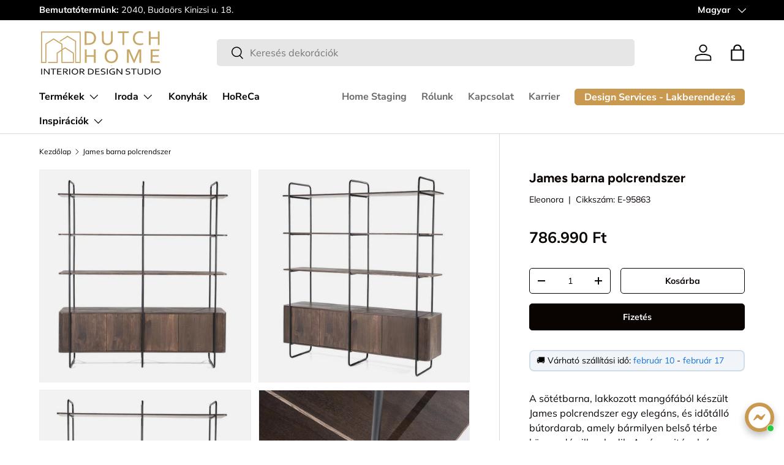

--- FILE ---
content_type: text/css
request_url: https://dutchhome.hu/cdn/shop/t/8/assets/swatches.css?v=151395513030563300631717338415
body_size: 131
content:
[data-swatch]:before{background-color:rgba(var(--text-color) / .08)}[data-swatch=s\f6t\e9tbarna]:before{background-color:#773f1a}[data-swatch=fekete]:before{background-color:#000}[data-swatch=b\e9zs]:before{background-color:beige}[data-swatch=terrakotta]:before{background-color:#e3735e}[data-swatch=antracit]:before{background-color:#383e42}[data-swatch=s\f6t\e9tz\f6ld]:before{background-color:#084808}[data-swatch=arany]:before{background-color:#d4af37}[data-swatch=barna]:before{background-color:#964b00}[data-swatch=r\f3zsasz\edn]:before{background-color:pink}[data-swatch=s\f6t\e9tsz\fcrke]:before{background-color:#5a5a5a}[data-swatch=vil\e1gossz\fcrke]:before{background-color:#d3d3d3}[data-swatch=homok]:before{background-color:#c2b280}[data-swatch=bord\f3]:before{background-color:#800020}[data-swatch=nat\far]:before{background-color:#e4c9a8}[data-swatch=s\f6t\e9tk\e9k]:before{background-color:#00008b}[data-swatch=vil\e1gosbarna]:before{background-color:#c4a484}[data-swatch=feh\e9r]:before{background-color:#faf9f6}[data-swatch=lila]:before{background-color:#702963}[data-swatch=piros]:before{background-color:#d22b2b}[data-swatch=s\e1rga]:before{background-color:#efcc00}[data-swatch=vil\e1gosz\f6ld]:before{background-color:#b9e2a7}[data-swatch=mint\e1s]:before{background-image:linear-gradient(to bottom right,#000,#000 50%,#f48700 50%,#f48700)}[data-swatch=bronz]:before{background-color:#cd7f32}[data-swatch=ez\fcst]:before{background-color:silver}[data-swatch="f\fcst\f6lt t\f6lgy"]:before{background-color:#ae7d4c}[data-swatch="nat\far t\f6lgy"]:before{background-color:#d8b589}[data-swatch=r\e9z]:before{background-color:#b87333}[data-swatch=rosegold]:before{background-color:#ecc5c0}[data-swatch=""]:before{background-image:url(//dutchhome.hu/cdn/shopifycloud/shopify/assets/no-image-2048-5e88c1b20e087fb7bbe9a3771824e743c244f437e4f8ba93bbf7b11b53f7824c_250x250.gif)}[data-swatch="dark brown"]:before{background-color:#773f1a}[data-swatch=black]:before{background-color:#000}[data-swatch=beige]:before{background-color:beige}[data-swatch=terracotta]:before{background-color:#e3735e}[data-swatch=anthracite]:before{background-color:#383e42}[data-swatch="dark green"]:before{background-color:#084808}[data-swatch=gold]:before{background-color:gold}[data-swatch=brown]:before{background-color:#964b00}[data-swatch=pink]:before{background-color:pink}[data-swatch="dark grey"]:before{background-color:#5a5a5a}[data-swatch="light grey"]:before{background-color:#d3d3d3}[data-swatch=sand]:before{background-color:#c2b280}[data-swatch=burgundy]:before{background-color:#800020}[data-swatch=natural]:before{background-color:#e4c9a8}[data-swatch="dark blue"]:before{background-color:#00008b}[data-swatch="light brown"]:before{background-color:#c4a484}[data-swatch=white]:before{background-color:#faf9f6}[data-swatch=purple]:before{background-color:#702963}[data-swatch=red]:before{background-color:#d22b2b}[data-swatch=yellow]:before{background-color:#efcc00}[data-swatch="light green"]:before{background-color:#b9e2a7}[data-swatch=pattern]:before{background-image:linear-gradient(to bottom right,#000,#000 50%,#f48700 50%,#f48700)}[data-swatch=vil\e1gosk\e9k]:before{background-color:#add8e6}[data-swatch="light blue"]:before{background-color:#add8e6}[data-swatch=bronze]:before{background-color:#cd7f32}[data-swatch=silver]:before{background-color:silver}[data-swatch="smoked oak"]:before{background-color:#ae7d4c}[data-swatch="natural oak"]:before{background-color:#d8b589}[data-swatch=copper]:before{background-color:#b87333}[data-swatch="antracite/antracite"]:before{background-color:#000}[data-swatch="antracite/celeste"]:before{background-image:linear-gradient(to bottom right,#000,#000 50%,#add8e6 50%,#add8e6)}[data-swatch="tortora/deserto"]:before{background-image:linear-gradient(to bottom right,#5a5a5a,#5a5a5a 50%,#c4a484 50%,#c4a484)}[data-swatch="tortora/tortora"]:before{background-color:#5a5a5a}[data-swatch="tortora/agave"]:before{background-image:linear-gradient(to bottom right,#5a5a5a,#5a5a5a 50%,#b9e2a7 50%,#b9e2a7)}[data-swatch="tortora/celeste"]:before{background-image:linear-gradient(to bottom right,#5a5a5a,#5a5a5a 50%,#add8e6 50%,#add8e6)}[data-swatch="tortora/bianco"]:before{background-image:linear-gradient(to bottom right,#5a5a5a,#5a5a5a 50%,#faf9f6 50%,#faf9f6)}[data-swatch="bianco/celeste"]:before{background-image:linear-gradient(to bottom right,#faf9f6,#faf9f6 50%,#add8e6 50%,#add8e6)}[data-swatch="bianco/tortora"]:before{background-image:linear-gradient(to bottom right,#faf9f6,#faf9f6 50%,#5a5a5a 50%,#5a5a5a)}[data-swatch="bianco/bianco"]:before{background-color:#faf9f6}[data-swatch="bianco/beige"]:before{background-image:linear-gradient(to bottom right,#faf9f6,#faf9f6 50%,beige 50%,beige)}[data-swatch="bianco/blu"]:before{background-image:linear-gradient(to bottom right,#faf9f6,#faf9f6 50%,#00008b 50%,#00008b)}
/*# sourceMappingURL=/cdn/shop/t/8/assets/swatches.css.map?v=151395513030563300631717338415 */


--- FILE ---
content_type: image/svg+xml
request_url: https://dutchhome.hu/cdn/shop/files/trace_2.svg?v=1717420579&width=200
body_size: 7696
content:
<svg xmlns:xlink="http://www.w3.org/1999/xlink" style="shape-rendering:geometricPrecision; text-rendering:geometricPrecision; image-rendering:optimizeQuality; fill-rule:evenodd; clip-rule:evenodd" height="1096px" width="3000px" version="1.1" xmlns="http://www.w3.org/2000/svg">
<g><path d="M 2380.5,99.5 C 2380.63,98.7611 2380.46,98.0944 2380,97.5C 2377.96,99.3702 2376.13,101.37 2374.5,103.5C 2371.07,106.83 2367.73,110.33 2364.5,114C 2365.82,114.195 2367.15,114.028 2368.5,113.5C 2367.86,116.144 2366.19,117.811 2363.5,118.5C 2363.23,116.158 2362.39,116.158 2361,118.5C 2341,151.799 2333.67,187.799 2339,226.5C 2341.28,245.002 2346.95,262.335 2356,278.5C 2356.67,279.252 2357.5,279.586 2358.5,279.5C 2360.5,279.5 2361.5,280.5 2361.5,282.5C 2360.23,281.913 2359.23,281.913 2358.5,282.5C 2359.28,284.288 2360.62,285.288 2362.5,285.5C 2363.24,285.369 2363.91,285.536 2364.5,286C 2365.74,286.69 2365.74,287.19 2364.5,287.5C 2360.69,286.743 2360.53,287.743 2364,290.5C 2364.38,289.944 2364.88,289.611 2365.5,289.5C 2371.56,294.557 2376.89,300.224 2381.5,306.5C 2381.06,306.435 2380.73,306.601 2380.5,307C 2381.47,308.481 2382.8,309.315 2384.5,309.5C 2388.55,309.369 2391.89,311.202 2394.5,315C 2428.86,330.948 2464.86,336.281 2502.5,331C 2517.14,329.172 2531.47,326.006 2545.5,321.5C 2545.83,322.833 2546.17,324.167 2546.5,325.5C 2545.92,337.167 2545.25,348.834 2544.5,360.5C 2523.04,367.328 2501.04,370.995 2478.5,371.5C 2466.52,371.194 2454.18,370.694 2441.5,370C 2391.58,366.63 2351.74,345.13 2322,305.5C 2302.38,274.701 2293.88,241.034 2296.5,204.5C 2294.38,162.038 2305.88,123.704 2331,89.5C 2361.35,54.2394 2399.85,34.0728 2446.5,29C 2479.18,26.7727 2511.18,30.2727 2542.5,39.5C 2542.82,52.08 2542.49,64.58 2541.5,77C 2524.75,72.9854 2507.75,69.9854 2490.5,68C 2467.69,65.9415 2445.36,68.2749 2423.5,75C 2414.6,78.9491 2405.6,82.6158 2396.5,86C 2390.71,89.9594 2385.37,94.4594 2380.5,99.5 Z" fill="#c6a463" style="opacity:0.975"></path></g>
<g><path d="M 1114.5,35.5 C 1122.66,34.8336 1130.99,34.5002 1139.5,34.5C 1166.83,35.0409 1194.17,35.5409 1221.5,36C 1273.86,35.6186 1318.36,53.7852 1355,90.5C 1380.81,121.934 1392.64,158.1 1390.5,199C 1390.94,280.537 1352.28,333.203 1274.5,357C 1246.83,362.94 1218.83,365.94 1190.5,366C 1165.5,366.5 1140.5,366.667 1115.5,366.5C 1115.83,255.999 1115.5,145.665 1114.5,35.5 Z M 1296.5,94.5 C 1297.5,94.8333 1298.17,95.5 1298.5,96.5C 1298.97,97.9063 1299.97,98.573 1301.5,98.5C 1303.5,100.167 1305.5,101.833 1307.5,103.5C 1311.17,109.167 1315.83,113.833 1321.5,117.5C 1339.16,141.486 1347.16,168.486 1345.5,198.5C 1347.18,229.1 1339.18,256.767 1321.5,281.5C 1315.17,287.167 1309.17,293.167 1303.5,299.5C 1300.95,300.934 1298.62,302.6 1296.5,304.5C 1294.97,304.427 1293.97,305.094 1293.5,306.5C 1291.48,307.529 1289.48,308.529 1287.5,309.5C 1283.73,310.769 1280.07,312.269 1276.5,314C 1276.83,314.333 1277.17,314.667 1277.5,315C 1275.97,315.496 1274.47,315.33 1273,314.5C 1272.5,314.667 1272,314.833 1271.5,315C 1272.83,315.667 1272.83,316.333 1271.5,317C 1268.25,317.25 1265.25,318.25 1262.5,320C 1228.79,326.118 1194.79,328.285 1160.5,326.5C 1160.5,242.167 1160.5,157.833 1160.5,73.5C 1184.51,73.3336 1208.51,73.8336 1232.5,75C 1246.89,77.681 1261.22,80.5143 1275.5,83.5C 1275.38,86.2048 1276.38,86.8715 1278.5,85.5C 1280.23,87.2255 1282.23,88.5589 1284.5,89.5C 1284.83,88.8333 1285.17,88.1667 1285.5,87.5C 1287.17,88.3333 1288.83,89.1667 1290.5,90C 1289.17,91 1289.17,92 1290.5,93C 1292.17,93.8333 1293.83,94.6667 1295.5,95.5C 1296.11,95.3764 1296.44,95.0431 1296.5,94.5 Z" fill="#c6a463" style="opacity:0.977"></path></g>
<g><path d="M 1535.5,34.5 C 1550.5,34.5 1565.5,34.5 1580.5,34.5C 1580.52,101.11 1580.52,167.61 1580.5,234C 1578.66,257.818 1583.83,279.985 1596,300.5C 1614.57,323.529 1638.74,334.196 1668.5,332.5C 1713.26,333.729 1742.09,313.062 1755,270.5C 1756.07,262.203 1756.74,253.87 1757,245.5C 1757.79,175.168 1758.29,104.835 1758.5,34.5C 1772.83,34.5 1787.17,34.5 1801.5,34.5C 1801.49,107.011 1801.49,179.344 1801.5,251.5C 1800.97,286.948 1788.31,317.115 1763.5,342C 1736.27,363.961 1705.11,373.461 1670,370.5C 1629.05,374.41 1594.05,362.077 1565,333.5C 1547.18,311.047 1537.85,285.38 1537,256.5C 1535.79,182.505 1535.29,108.505 1535.5,34.5 Z" fill="#c6a562" style="opacity:0.974"></path></g>
<g><path d="M 1926.5,34.5 C 2015.83,34.5 2105.17,34.5 2194.5,34.5C 2194.5,47.5 2194.5,60.5 2194.5,73.5C 2156.83,73.3333 2119.17,73.5 2081.5,74C 2082.5,171.43 2082.83,268.93 2082.5,366.5C 2067.83,366.5 2053.17,366.5 2038.5,366.5C 2038.5,268.833 2038.5,171.167 2038.5,73.5C 2001.17,73.5 1963.83,73.5 1926.5,73.5C 1926.5,60.5 1926.5,47.5 1926.5,34.5 Z" fill="#c6a562" style="opacity:0.962"></path></g>
<g><path d="M 2686.5,34.5 C 2701.5,34.5 2716.5,34.5 2731.5,34.5C 2731.5,81.8333 2731.5,129.167 2731.5,176.5C 2789.17,176.5 2846.83,176.5 2904.5,176.5C 2904.5,129.167 2904.5,81.8333 2904.5,34.5C 2919.17,34.5 2933.83,34.5 2948.5,34.5C 2948.5,145.167 2948.5,255.833 2948.5,366.5C 2933.83,366.5 2919.17,366.5 2904.5,366.5C 2904.5,316.167 2904.5,265.833 2904.5,215.5C 2846.83,215.5 2789.17,215.5 2731.5,215.5C 2731.5,265.833 2731.5,316.167 2731.5,366.5C 2716.5,366.5 2701.5,366.5 2686.5,366.5C 2686.5,255.833 2686.5,145.167 2686.5,34.5 Z" fill="#c6a562" style="opacity:0.969"></path></g>
<g><path d="M 43.5,38.5 C 368.167,38.5 692.833,38.5 1017.5,38.5C 1017.5,296.5 1017.5,554.5 1017.5,812.5C 971.5,812.5 925.5,812.5 879.5,812.5C 879.833,636.165 879.5,459.832 878.5,283.5C 817.833,246.5 757.167,209.5 696.5,172.5C 686.716,176.891 677.382,182.058 668.5,188C 617.602,221.228 566.435,254.061 515,286.5C 508.601,281.219 503.768,274.719 500.5,267C 564.744,224.27 629.41,182.103 694.5,140.5C 764.167,183.167 833.833,225.833 903.5,268.5C 904.5,441.165 904.833,613.832 904.5,786.5C 933.5,786.5 962.5,786.5 991.5,786.5C 991.5,545.5 991.5,304.5 991.5,63.5C 684.167,63.5 376.833,63.5 69.5,63.5C 69.5,304.5 69.5,545.5 69.5,786.5C 96.1667,786.5 122.833,786.5 149.5,786.5C 149.942,636.833 150.442,487.167 151,337.5C 217.761,292.91 284.928,248.91 352.5,205.5C 424.5,250.5 496.5,295.5 568.5,340.5C 569.333,382.163 569.833,423.829 570,465.5C 590.626,450.88 611.793,437.047 633.5,424C 634.5,423.333 635.5,423.333 636.5,424C 708.004,469.918 779.337,516.084 850.5,562.5C 851.5,645.831 851.833,729.164 851.5,812.5C 749.5,812.5 647.5,812.5 545.5,812.5C 545.947,712.823 545.447,613.156 544,513.5C 513.828,533.252 483.828,553.252 454,573.5C 453.5,653.166 453.333,732.833 453.5,812.5C 375.157,812.803 296.823,812.136 218.5,810.5C 218.5,802.5 218.5,794.5 218.5,786.5C 288.5,786.5 358.5,786.5 428.5,786.5C 428.333,710.499 428.5,634.499 429,558.5C 467.414,533.042 505.914,507.709 544.5,482.5C 545.667,440.504 545.833,398.504 545,356.5C 481.152,316.243 417.152,276.243 353,236.5C 294.042,274.621 235.209,312.955 176.5,351.5C 175.5,505.165 175.167,658.832 175.5,812.5C 131.5,812.5 87.5,812.5 43.5,812.5C 43.5,554.5 43.5,296.5 43.5,38.5 Z M 633.5,454.5 C 636.425,454.46 639.091,455.293 641.5,457C 703.085,497.042 764.585,537.209 826,577.5C 826.311,647.319 826.811,716.986 827.5,786.5C 741.5,786.5 655.5,786.5 569.5,786.5C 569.333,689.833 569.5,593.166 570,496.5C 590.8,481.852 611.967,467.852 633.5,454.5 Z" fill="#c6a562" style="opacity:0.959"></path></g>
<g><path d="M 1296.5,94.5 C 1296.9,93.475 1297.56,93.3083 1298.5,94C 1300.06,94.7589 1301.06,95.9256 1301.5,97.5C 1300.61,96.8902 1299.61,96.5569 1298.5,96.5C 1298.17,95.5 1297.5,94.8333 1296.5,94.5 Z" fill="#ba7e21" style="opacity:1"></path></g>
<g><path d="M 1298.5,96.5 C 1299.61,96.5569 1300.61,96.8902 1301.5,97.5C 1301.5,97.8333 1301.5,98.1667 1301.5,98.5C 1299.97,98.573 1298.97,97.9063 1298.5,96.5 Z" fill="#c3a569" style="opacity:1"></path></g>
<g><path d="M 1301.5,98.5 C 1301.5,98.1667 1301.5,97.8333 1301.5,97.5C 1305.47,98.1254 1307.47,100.125 1307.5,103.5C 1305.5,101.833 1303.5,100.167 1301.5,98.5 Z" fill="#ca8213" style="opacity:1"></path></g>
<g><path d="M 2380.5,99.5 C 2378.83,101.833 2376.83,103.833 2374.5,105.5C 2374.5,104.833 2374.5,104.167 2374.5,103.5C 2376.13,101.37 2377.96,99.3702 2380,97.5C 2380.46,98.0944 2380.63,98.7611 2380.5,99.5 Z" fill="#af8235" style="opacity:1"></path></g>
<g><path d="M 2374.5,103.5 C 2374.5,104.167 2374.5,104.833 2374.5,105.5C 2372.12,107.884 2370.12,110.55 2368.5,113.5C 2367.15,114.028 2365.82,114.195 2364.5,114C 2367.73,110.33 2371.07,106.83 2374.5,103.5 Z" fill="#d18209" style="opacity:0.827"></path></g>
<g><path d="M 1321.5,117.5 C 1324.41,118.906 1326.91,120.906 1329,123.5C 1343.52,145.737 1350.35,170.237 1349.5,197C 1350.51,226.611 1343.01,253.777 1327,278.5C 1325.74,280.607 1323.9,281.607 1321.5,281.5C 1339.18,256.767 1347.18,229.1 1345.5,198.5C 1347.16,168.486 1339.16,141.486 1321.5,117.5 Z" fill="#d28505" style="opacity:0.685"></path></g>
<g><path d="M 2363.5,118.5 C 2353.64,134.564 2346.81,151.897 2343,170.5C 2340.8,193.874 2341.13,217.207 2344,240.5C 2344.79,244.55 2345.79,248.55 2347,252.5C 2350.85,261.521 2354.68,270.521 2358.5,279.5C 2357.5,279.586 2356.67,279.252 2356,278.5C 2346.95,262.335 2341.28,245.002 2339,226.5C 2333.67,187.799 2341,151.799 2361,118.5C 2362.39,116.158 2363.23,116.158 2363.5,118.5 Z" fill="#d18406" style="opacity:0.765"></path></g>
<g><path d="M 2361.5,282.5 C 2361.56,283.609 2361.89,284.609 2362.5,285.5C 2360.62,285.288 2359.28,284.288 2358.5,282.5C 2359.23,281.913 2360.23,281.913 2361.5,282.5 Z" fill="#ca800f" style="opacity:1"></path></g>
<g><path d="M 2364.5,287.5 C 2364.83,288.167 2365.17,288.833 2365.5,289.5C 2364.88,289.611 2364.38,289.944 2364,290.5C 2360.53,287.743 2360.69,286.743 2364.5,287.5 Z" fill="#c77f0d" style="opacity:0.8"></path></g>
<g><path d="M 1304.5,300.5 C 1309.16,295.004 1314.33,290.004 1320,285.5C 1318.76,288.776 1316.6,291.609 1313.5,294C 1310.6,296.41 1307.6,298.577 1304.5,300.5 Z" fill="#ca7d0d" style="opacity:1"></path></g>
<g><path d="M 1303.5,299.5 C 1303.5,300.167 1303.83,300.5 1304.5,300.5C 1302.42,302.873 1299.75,304.206 1296.5,304.5C 1298.62,302.6 1300.95,300.934 1303.5,299.5 Z" fill="#c77f0c" style="opacity:0.839"></path></g>
<g><path d="M 2381.5,306.5 C 2382.83,307.167 2383.83,308.167 2384.5,309.5C 2382.8,309.315 2381.47,308.481 2380.5,307C 2380.73,306.601 2381.06,306.435 2381.5,306.5 Z" fill="#cb7b04" style="opacity:0.604"></path></g>
<g><path d="M 1287.5,309.5 C 1289.48,308.529 1291.48,307.529 1293.5,306.5C 1294.5,306.586 1295.33,306.252 1296,305.5C 1296.69,306.332 1296.52,306.998 1295.5,307.5C 1293.39,308.637 1291.23,309.637 1289,310.5C 1288.24,310.43 1287.74,310.097 1287.5,309.5 Z" fill="#ca800e" style="opacity:0.957"></path></g>
<g><path d="M 1868.5,504.5 C 1869.29,506.104 1870.62,506.771 1872.5,506.5C 1880.12,511.121 1886.46,517.121 1891.5,524.5C 1890.52,523.859 1889.52,523.193 1888.5,522.5C 1888.17,522.833 1887.83,523.167 1887.5,523.5C 1888.81,525.316 1890.31,526.983 1892,528.5C 1892.46,527.906 1892.63,527.239 1892.5,526.5C 1894.72,527.203 1896.55,528.536 1898,530.5C 1898.69,531.437 1898.53,532.103 1897.5,532.5C 1896.54,532.047 1895.71,531.381 1895,530.5C 1894.83,532.841 1896,534.174 1898.5,534.5C 1901.05,534.668 1901.72,535.668 1900.5,537.5C 1899.86,535.668 1898.86,535.335 1897.5,536.5C 1898.28,538.288 1899.62,539.288 1901.5,539.5C 1904.05,539.668 1904.72,540.668 1903.5,542.5C 1903,540.915 1902,540.415 1900.5,541C 1922.89,580.601 1931.05,623.101 1925,668.5C 1923.61,681.436 1920.95,694.103 1917,706.5C 1912.38,718.402 1907.22,730.069 1901.5,741.5C 1901.97,742.463 1902.64,742.463 1903.5,741.5C 1904.39,743.025 1903.72,744.025 1901.5,744.5C 1899.8,744.685 1898.47,745.519 1897.5,747C 1898.58,747.47 1899.58,747.303 1900.5,746.5C 1901.04,746.56 1901.38,746.893 1901.5,747.5C 1900.42,748.705 1899.09,749.372 1897.5,749.5C 1895.46,750.031 1893.79,751.198 1892.5,753C 1894.14,753.348 1895.47,752.848 1896.5,751.5C 1897.24,751.369 1897.91,751.536 1898.5,752C 1896.56,754.454 1894.23,756.287 1891.5,757.5C 1891.44,756.957 1891.11,756.624 1890.5,756.5C 1888.55,758.229 1887.38,760.229 1887,762.5C 1887.71,761.619 1888.54,760.953 1889.5,760.5C 1889.61,761.117 1889.94,761.617 1890.5,762C 1886.83,764.333 1883.83,767.333 1881.5,771C 1879.27,772.75 1876.93,774.25 1874.5,775.5C 1872.15,776.34 1870.15,777.674 1868.5,779.5C 1864.59,784.979 1859.92,788.813 1854.5,791C 1822.01,809.966 1786.51,817.133 1748,812.5C 1677.43,805.595 1631.76,768.261 1611,700.5C 1601.39,662.93 1601.06,625.263 1610,587.5C 1624.75,534.757 1657.58,498.59 1708.5,479C 1716.34,476.373 1724.34,474.373 1732.5,473C 1756.88,470.737 1781.22,471.071 1805.5,474C 1824.56,478.161 1842.06,484.994 1858,494.5C 1862,497.335 1865.5,500.668 1868.5,504.5 Z M 1704.5,758.5 C 1701.71,757.937 1699.37,756.604 1697.5,754.5C 1695.17,751.5 1692.5,748.833 1689.5,746.5C 1687.5,745.167 1685.83,743.5 1684.5,741.5C 1682.5,738.833 1680.17,736.5 1677.5,734.5C 1653.38,698.399 1644.88,658.733 1652,615.5C 1654.51,593.47 1661.68,573.137 1673.5,554.5C 1676,553.871 1677.33,552.204 1677.5,549.5C 1684.9,540.763 1693.23,533.097 1702.5,526.5C 1733.3,508.761 1765.96,504.594 1800.5,514C 1832.96,523.984 1856.13,544.484 1870,575.5C 1887.9,619.868 1887.9,664.202 1870,708.5C 1849.59,751.725 1815.42,773.725 1767.5,774.5C 1744.77,775.231 1723.77,769.897 1704.5,758.5 Z" fill="#c6a463" style="opacity:0.981"></path></g>
<g><path d="M 1116.5,475.5 C 1131.83,475.5 1147.17,475.5 1162.5,475.5C 1162.5,523.5 1162.5,571.5 1162.5,619.5C 1221.84,619.833 1281.17,619.5 1340.5,618.5C 1339.5,570.876 1339.17,523.209 1339.5,475.5C 1354.83,475.5 1370.17,475.5 1385.5,475.5C 1385.5,586.167 1385.5,696.833 1385.5,807.5C 1370.17,807.5 1354.83,807.5 1339.5,807.5C 1339.17,757.791 1339.5,708.125 1340.5,658.5C 1281.17,657.5 1221.84,657.167 1162.5,657.5C 1162.5,707.5 1162.5,757.5 1162.5,807.5C 1147.17,807.5 1131.83,807.5 1116.5,807.5C 1116.5,696.833 1116.5,586.167 1116.5,475.5 Z" fill="#c6a562" style="opacity:0.963"></path></g>
<g><path d="M 2149.5,475.5 C 2170.5,476.041 2191.5,476.708 2212.5,477.5C 2250.79,563.399 2287.95,649.732 2324,736.5C 2359.57,649.634 2396.4,563.301 2434.5,477.5C 2436.42,476.692 2438.42,476.192 2440.5,476C 2459.83,475.5 2479.16,475.333 2498.5,475.5C 2498.5,586.167 2498.5,696.833 2498.5,807.5C 2483.5,807.5 2468.5,807.5 2453.5,807.5C 2453.88,714.813 2454.71,622.146 2456,529.5C 2416.9,621.955 2376.74,713.955 2335.5,805.5C 2327.94,807.642 2320.27,807.975 2312.5,806.5C 2270.96,715.085 2230.79,623.085 2192,530.5C 2193.98,622.815 2194.81,715.149 2194.5,807.5C 2179.5,807.5 2164.5,807.5 2149.5,807.5C 2149.5,696.833 2149.5,586.167 2149.5,475.5 Z" fill="#c6a562" style="opacity:0.977"></path></g>
<g><path d="M 2730.5,475.5 C 2800.83,475.5 2871.17,475.5 2941.5,475.5C 2941.5,489.167 2941.5,502.833 2941.5,516.5C 2885.5,516.333 2829.5,516.5 2773.5,517C 2774.83,550.804 2774.83,584.637 2773.5,618.5C 2823.5,619.5 2873.5,619.833 2923.5,619.5C 2923.5,632.167 2923.5,644.833 2923.5,657.5C 2873.5,657.167 2823.5,657.5 2773.5,658.5C 2774.83,695.03 2774.83,731.53 2773.5,768C 2832.83,768.5 2892.17,768.667 2951.5,768.5C 2951.5,781.5 2951.5,794.5 2951.5,807.5C 2877.83,807.5 2804.17,807.5 2730.5,807.5C 2730.5,696.833 2730.5,586.167 2730.5,475.5 Z" fill="#c6a562" style="opacity:0.966"></path></g>
<g><path d="M 1872.5,506.5 C 1870.62,506.771 1869.29,506.104 1868.5,504.5C 1870.32,503.571 1871.66,504.238 1872.5,506.5 Z" fill="#d28616" style="opacity:0.308"></path></g>
<g><path d="M 1891.5,524.5 C 1891.83,525.167 1892.17,525.833 1892.5,526.5C 1892.63,527.239 1892.46,527.906 1892,528.5C 1890.31,526.983 1888.81,525.316 1887.5,523.5C 1887.83,523.167 1888.17,522.833 1888.5,522.5C 1889.52,523.193 1890.52,523.859 1891.5,524.5 Z" fill="#cc7f0c" style="opacity:0.137"></path></g>
<g><path d="M 1897.5,532.5 C 1897.83,533.167 1898.17,533.833 1898.5,534.5C 1896,534.174 1894.83,532.841 1895,530.5C 1895.71,531.381 1896.54,532.047 1897.5,532.5 Z" fill="#cb7f10" style="opacity:1"></path></g>
<g><path d="M 1900.5,537.5 C 1900.83,538.167 1901.17,538.833 1901.5,539.5C 1899.62,539.288 1898.28,538.288 1897.5,536.5C 1898.86,535.335 1899.86,535.668 1900.5,537.5 Z" fill="#c88319" style="opacity:1"></path></g>
<g><path d="M 1702.5,526.5 C 1693.23,533.097 1684.9,540.763 1677.5,549.5C 1676.54,549.953 1675.71,550.619 1675,551.5C 1677.87,545.594 1682.04,540.427 1687.5,536C 1692.14,531.682 1697.14,527.849 1702.5,524.5C 1703.46,524.97 1703.46,525.637 1702.5,526.5 Z" fill="#d18205" style="opacity:1"></path></g>
<g><path d="M 1903.5,542.5 C 1920,569.642 1928.33,598.975 1928.5,630.5C 1928.5,638.5 1928.5,646.5 1928.5,654.5C 1928.07,685.799 1919.73,714.799 1903.5,741.5C 1902.64,742.463 1901.97,742.463 1901.5,741.5C 1907.22,730.069 1912.38,718.402 1917,706.5C 1920.95,694.103 1923.61,681.436 1925,668.5C 1931.05,623.101 1922.89,580.601 1900.5,541C 1902,540.415 1903,540.915 1903.5,542.5 Z" fill="#d2860b" style="opacity:0.619"></path></g>
<g><path d="M 1673.5,554.5 C 1661.68,573.137 1654.51,593.47 1652,615.5C 1644.88,658.733 1653.38,698.399 1677.5,734.5C 1676.88,734.611 1676.38,734.944 1676,735.5C 1662.39,717.265 1653.39,696.932 1649,674.5C 1647.11,653.163 1647.11,631.829 1649,610.5C 1652.61,589.285 1660.61,569.951 1673,552.5C 1673.46,553.094 1673.63,553.761 1673.5,554.5 Z" fill="#d28504" style="opacity:0.578"></path></g>
<g><path d="M 1928.5,630.5 C 1929.82,634.107 1930.49,638.107 1930.5,642.5C 1930.49,646.893 1929.82,650.893 1928.5,654.5C 1928.5,646.5 1928.5,638.5 1928.5,630.5 Z" fill="#c6a668" style="opacity:0.444"></path></g>
<g><path d="M 1684.5,741.5 C 1685.83,743.5 1687.5,745.167 1689.5,746.5C 1689.41,747.496 1689.75,748.329 1690.5,749C 1685.78,747.641 1682.11,744.641 1679.5,740C 1681.19,740.134 1682.86,740.634 1684.5,741.5 Z" fill="#d18511" style="opacity:0.829"></path></g>
<g><path d="M 1901.5,744.5 C 1901.17,745.167 1900.83,745.833 1900.5,746.5C 1899.58,747.303 1898.58,747.47 1897.5,747C 1898.47,745.519 1899.8,744.685 1901.5,744.5 Z" fill="#cb7e06" style="opacity:0.714"></path></g>
<g><path d="M 1897.5,749.5 C 1897.17,750.167 1896.83,750.833 1896.5,751.5C 1895.47,752.848 1894.14,753.348 1892.5,753C 1893.79,751.198 1895.46,750.031 1897.5,749.5 Z" fill="#d07e0c" style="opacity:0.847"></path></g>
<g><path d="M 1697.5,754.5 C 1699.37,756.604 1701.71,757.937 1704.5,758.5C 1704.48,760.028 1703.82,760.528 1702.5,760C 1700.17,758.333 1697.83,756.667 1695.5,755C 1696.09,754.536 1696.76,754.369 1697.5,754.5 Z" fill="#cd820e" style="opacity:0.635"></path></g>
<g><path d="M 1891.5,757.5 C 1891.07,758.71 1890.4,759.71 1889.5,760.5C 1888.54,760.953 1887.71,761.619 1887,762.5C 1887.38,760.229 1888.55,758.229 1890.5,756.5C 1891.11,756.624 1891.44,756.957 1891.5,757.5 Z" fill="#d18108" style="opacity:0.804"></path></g>
<g><path d="M 1874.5,775.5 C 1873.2,777.822 1871.2,779.155 1868.5,779.5C 1870.15,777.674 1872.15,776.34 1874.5,775.5 Z" fill="#d48308" style="opacity:0.435"></path></g>
<g><path d="M 1770.5,866.5 C 1773.85,866.335 1777.18,866.502 1780.5,867C 1781.06,867.725 1781.39,868.558 1781.5,869.5C 1778.77,874.628 1775.77,879.628 1772.5,884.5C 1767.17,885.833 1761.83,885.833 1756.5,884.5C 1760.14,877.55 1764.8,871.55 1770.5,866.5 Z" fill="#c6a562" style="opacity:0.887"></path></g>
<g><path d="M 887.5,1095.5 C 878.833,1095.5 870.167,1095.5 861.5,1095.5C 813.678,1086.92 791.511,1058.25 795,1009.5C 801.91,975.591 822.41,955.424 856.5,949C 882.071,944.537 905.738,949.203 927.5,963C 942.937,975.032 951.771,990.865 954,1010.5C 956.952,1058.69 934.785,1087.03 887.5,1095.5 Z M 871.5,963.5 C 909.861,964.363 929.861,983.863 931.5,1022C 929.81,1058.19 910.81,1077.36 874.5,1079.5C 838.19,1077.36 819.19,1058.19 817.5,1022C 818.404,986.599 836.404,967.099 871.5,963.5 Z" fill="#000000" style="opacity:0.941"></path></g>
<g><path d="M 1570.5,1095.5 C 1561.17,1095.5 1551.83,1095.5 1542.5,1095.5C 1531.7,1094.1 1521.03,1091.6 1510.5,1088C 1509.36,1082.25 1509.19,1076.42 1510,1070.5C 1531.9,1078.84 1554.4,1081.01 1577.5,1077C 1595.97,1072.58 1602.47,1061.41 1597,1043.5C 1593.79,1039.81 1589.96,1036.98 1585.5,1035C 1570.63,1030.83 1555.63,1027.16 1540.5,1024C 1512.74,1016.31 1503.57,998.812 1513,971.5C 1520.46,960.01 1530.96,952.843 1544.5,950C 1567.93,945.656 1590.93,947.323 1613.5,955C 1614.81,960.779 1614.81,966.612 1613.5,972.5C 1593.36,964.607 1572.7,962.44 1551.5,966C 1534.4,970.401 1528.56,980.901 1534,997.5C 1537.57,1002.03 1542.07,1005.2 1547.5,1007C 1562.45,1010.82 1577.45,1014.49 1592.5,1018C 1621.37,1027.91 1629.2,1046.75 1616,1074.5C 1609.45,1082.38 1601.28,1087.88 1591.5,1091C 1584.43,1092.85 1577.43,1094.35 1570.5,1095.5 Z" fill="#000000" style="opacity:0.938"></path></g>
<g><path d="M 1820.5,1095.5 C 1810.17,1095.5 1799.83,1095.5 1789.5,1095.5C 1727.31,1087.12 1704.81,1052.79 1722,992.5C 1735.35,968.886 1755.52,954.719 1782.5,950C 1803.97,946.284 1825.3,946.95 1846.5,952C 1848.42,957.197 1849.09,962.697 1848.5,968.5C 1835.94,966.087 1823.28,964.421 1810.5,963.5C 1788.02,963.266 1768.52,970.599 1752,985.5C 1740.08,999.716 1735.75,1016.05 1739,1034.5C 1743.24,1056.74 1756.41,1070.58 1778.5,1076C 1796.09,1080.2 1813.76,1080.54 1831.5,1077C 1832.49,1063.25 1832.82,1049.41 1832.5,1035.5C 1819.5,1035.5 1806.5,1035.5 1793.5,1035.5C 1793.5,1030.17 1793.5,1024.83 1793.5,1019.5C 1813.83,1019.5 1834.17,1019.5 1854.5,1019.5C 1854.67,1042.5 1854.5,1065.5 1854,1088.5C 1850.31,1090.05 1846.48,1091.22 1842.5,1092C 1835.02,1093.14 1827.68,1094.3 1820.5,1095.5 Z" fill="#000000" style="opacity:0.941"></path></g>
<g><path d="M 2178.5,1095.5 C 2169.17,1095.5 2159.83,1095.5 2150.5,1095.5C 2139.7,1094.1 2129.03,1091.6 2118.5,1088C 2117.36,1082.25 2117.19,1076.42 2118,1070.5C 2139.9,1078.84 2162.4,1081.01 2185.5,1077C 2203.97,1072.58 2210.47,1061.41 2205,1043.5C 2201.79,1039.81 2197.96,1036.98 2193.5,1035C 2178.63,1030.83 2163.63,1027.16 2148.5,1024C 2120.74,1016.31 2111.57,998.812 2121,971.5C 2128.46,960.01 2138.96,952.843 2152.5,950C 2175.93,945.656 2198.93,947.323 2221.5,955C 2222.81,960.779 2222.81,966.612 2221.5,972.5C 2201.36,964.607 2180.7,962.44 2159.5,966C 2142.4,970.401 2136.56,980.901 2142,997.5C 2145.57,1002.03 2150.07,1005.2 2155.5,1007C 2170.45,1010.82 2185.45,1014.49 2200.5,1018C 2229.37,1027.91 2237.2,1046.75 2224,1074.5C 2217.45,1082.38 2209.28,1087.88 2199.5,1091C 2192.43,1092.85 2185.43,1094.35 2178.5,1095.5 Z" fill="#000000" style="opacity:0.938"></path></g>
<g><path d="M 2909.5,1095.5 C 2900.83,1095.5 2892.17,1095.5 2883.5,1095.5C 2835.68,1086.92 2813.51,1058.25 2817,1009.5C 2823.91,975.591 2844.41,955.424 2878.5,949C 2904.07,944.537 2927.74,949.203 2949.5,963C 2964.94,975.032 2973.77,990.865 2976,1010.5C 2978.95,1058.69 2956.78,1087.03 2909.5,1095.5 Z M 2893.5,963.5 C 2931.86,964.363 2951.86,983.863 2953.5,1022C 2951.81,1058.19 2932.81,1077.36 2896.5,1079.5C 2860.19,1077.36 2841.19,1058.19 2839.5,1022C 2840.4,986.599 2858.4,967.099 2893.5,963.5 Z" fill="#000000" style="opacity:0.941"></path></g>
<g><path d="M 50.5,950.5 C 57.8333,950.5 65.1667,950.5 72.5,950.5C 72.5,998.167 72.5,1045.83 72.5,1093.5C 65.1667,1093.5 57.8333,1093.5 50.5,1093.5C 50.5,1045.83 50.5,998.167 50.5,950.5 Z" fill="#000000" style="opacity:0.936"></path></g>
<g><path d="M 114.5,950.5 C 121.841,950.334 129.174,950.5 136.5,951C 169.043,989.208 201.21,1027.71 233,1066.5C 231.684,1027.89 231.184,989.221 231.5,950.5C 238.833,950.5 246.167,950.5 253.5,950.5C 253.5,998.167 253.5,1045.83 253.5,1093.5C 246.137,1093.83 238.803,1093.5 231.5,1092.5C 198.618,1054.39 166.452,1015.72 135,976.5C 136.327,1015.43 136.827,1054.43 136.5,1093.5C 129.167,1093.5 121.833,1093.5 114.5,1093.5C 114.5,1045.83 114.5,998.167 114.5,950.5 Z" fill="#000000" style="opacity:0.938"></path></g>
<g><path d="M 279.5,950.5 C 324.5,950.5 369.5,950.5 414.5,950.5C 414.5,955.833 414.5,961.167 414.5,966.5C 395.5,966.5 376.5,966.5 357.5,966.5C 357.5,1008.83 357.5,1051.17 357.5,1093.5C 350.167,1093.5 342.833,1093.5 335.5,1093.5C 335.5,1051.17 335.5,1008.83 335.5,966.5C 316.833,966.5 298.167,966.5 279.5,966.5C 279.5,961.167 279.5,955.833 279.5,950.5 Z" fill="#000000" style="opacity:0.954"></path></g>
<g><path d="M 439.5,950.5 C 474.167,950.5 508.833,950.5 543.5,950.5C 543.5,955.833 543.5,961.167 543.5,966.5C 516.167,966.5 488.833,966.5 461.5,966.5C 461.5,981.5 461.5,996.5 461.5,1011.5C 485.833,1011.5 510.167,1011.5 534.5,1011.5C 534.5,1017.17 534.5,1022.83 534.5,1028.5C 510.167,1028.5 485.833,1028.5 461.5,1028.5C 461.5,1044.5 461.5,1060.5 461.5,1076.5C 490.5,1076.5 519.5,1076.5 548.5,1076.5C 548.5,1082.17 548.5,1087.83 548.5,1093.5C 512.167,1093.5 475.833,1093.5 439.5,1093.5C 439.5,1045.83 439.5,998.167 439.5,950.5 Z" fill="#000000" style="opacity:0.94"></path></g>
<g><path d="M 583.5,950.5 C 605.169,950.333 626.836,950.5 648.5,951C 662.379,951.959 675.045,956.292 686.5,964C 698.07,975.842 701.237,989.675 696,1005.5C 691.372,1016.13 683.539,1023.29 672.5,1027C 666.368,1029.43 660.034,1031.09 653.5,1032C 672.387,1051.72 690.721,1071.88 708.5,1092.5C 699.518,1093.67 690.518,1093.83 681.5,1093C 664.167,1073.67 646.833,1054.33 629.5,1035C 621.507,1034.5 613.507,1034.33 605.5,1034.5C 605.5,1054.17 605.5,1073.83 605.5,1093.5C 598.167,1093.5 590.833,1093.5 583.5,1093.5C 583.5,1045.83 583.5,998.167 583.5,950.5 Z M 605.5,966.5 C 616.172,966.333 626.839,966.5 637.5,967C 647.81,966.794 657.476,969.127 666.5,974C 677.104,983.769 678.271,994.602 670,1006.5C 662.356,1012.9 653.523,1016.4 643.5,1017C 630.838,1017.5 618.171,1017.67 605.5,1017.5C 605.5,1000.5 605.5,983.5 605.5,966.5 Z" fill="#000000" style="opacity:0.939"></path></g>
<g><path d="M 736.5,950.5 C 743.833,950.5 751.167,950.5 758.5,950.5C 758.5,998.167 758.5,1045.83 758.5,1093.5C 751.167,1093.5 743.833,1093.5 736.5,1093.5C 736.5,1045.83 736.5,998.167 736.5,950.5 Z" fill="#000000" style="opacity:0.936"></path></g>
<g><path d="M 990.5,950.5 C 1012.17,950.333 1033.84,950.5 1055.5,951C 1069.38,951.959 1082.05,956.292 1093.5,964C 1105.07,975.842 1108.24,989.675 1103,1005.5C 1098.37,1016.13 1090.54,1023.29 1079.5,1027C 1073.37,1029.43 1067.03,1031.09 1060.5,1032C 1079.39,1051.72 1097.72,1071.88 1115.5,1092.5C 1106.52,1093.67 1097.52,1093.83 1088.5,1093C 1071.17,1073.67 1053.83,1054.33 1036.5,1035C 1028.51,1034.5 1020.51,1034.33 1012.5,1034.5C 1012.5,1054.17 1012.5,1073.83 1012.5,1093.5C 1005.17,1093.5 997.833,1093.5 990.5,1093.5C 990.5,1045.83 990.5,998.167 990.5,950.5 Z M 1012.5,966.5 C 1023.17,966.333 1033.84,966.5 1044.5,967C 1054.81,966.794 1064.48,969.127 1073.5,974C 1084.1,983.769 1085.27,994.602 1077,1006.5C 1069.36,1012.9 1060.52,1016.4 1050.5,1017C 1037.84,1017.5 1025.17,1017.67 1012.5,1017.5C 1012.5,1000.5 1012.5,983.5 1012.5,966.5 Z" fill="#000000" style="opacity:0.939"></path></g>
<g><path d="M 1196.5,950.5 C 1219.86,950.099 1243.2,950.599 1266.5,952C 1283.92,954.214 1299.58,960.548 1313.5,971C 1331.97,988.683 1338.8,1010.18 1334,1035.5C 1330.06,1055.43 1319.23,1070.26 1301.5,1080C 1290.76,1085.47 1279.42,1089.14 1267.5,1091C 1243.88,1092.98 1220.21,1093.82 1196.5,1093.5C 1196.5,1045.83 1196.5,998.167 1196.5,950.5 Z M 1218.5,966.5 C 1237.03,965.824 1255.37,967.324 1273.5,971C 1304.33,981.139 1316.83,1002.31 1311,1034.5C 1305.97,1053.87 1293.8,1066.37 1274.5,1072C 1256.06,1075.96 1237.39,1077.46 1218.5,1076.5C 1218.5,1039.83 1218.5,1003.17 1218.5,966.5 Z" fill="#000000" style="opacity:0.943"></path></g>
<g><path d="M 1371.5,950.5 C 1406.17,950.5 1440.83,950.5 1475.5,950.5C 1475.5,955.833 1475.5,961.167 1475.5,966.5C 1448.17,966.5 1420.83,966.5 1393.5,966.5C 1393.5,981.5 1393.5,996.5 1393.5,1011.5C 1417.83,1011.5 1442.17,1011.5 1466.5,1011.5C 1466.5,1017.17 1466.5,1022.83 1466.5,1028.5C 1442.17,1028.5 1417.83,1028.5 1393.5,1028.5C 1393.5,1044.5 1393.5,1060.5 1393.5,1076.5C 1422.5,1076.5 1451.5,1076.5 1480.5,1076.5C 1480.5,1082.17 1480.5,1087.83 1480.5,1093.5C 1444.17,1093.5 1407.83,1093.5 1371.5,1093.5C 1371.5,1045.83 1371.5,998.167 1371.5,950.5 Z" fill="#000000" style="opacity:0.94"></path></g>
<g><path d="M 1657.5,950.5 C 1664.83,950.5 1672.17,950.5 1679.5,950.5C 1679.5,998.167 1679.5,1045.83 1679.5,1093.5C 1672.17,1093.5 1664.83,1093.5 1657.5,1093.5C 1657.5,1045.83 1657.5,998.167 1657.5,950.5 Z" fill="#000000" style="opacity:0.936"></path></g>
<g><path d="M 1895.5,950.5 C 1902.84,950.334 1910.17,950.5 1917.5,951C 1950.04,989.208 1982.21,1027.71 2014,1066.5C 2012.68,1027.89 2012.18,989.221 2012.5,950.5C 2019.83,950.5 2027.17,950.5 2034.5,950.5C 2034.5,998.167 2034.5,1045.83 2034.5,1093.5C 2027.14,1093.83 2019.8,1093.5 2012.5,1092.5C 1979.62,1054.39 1947.45,1015.72 1916,976.5C 1917.33,1015.43 1917.83,1054.43 1917.5,1093.5C 1910.17,1093.5 1902.83,1093.5 1895.5,1093.5C 1895.5,1045.83 1895.5,998.167 1895.5,950.5 Z" fill="#000000" style="opacity:0.938"></path></g>
<g><path d="M 2249.5,950.5 C 2294.5,950.5 2339.5,950.5 2384.5,950.5C 2384.5,955.833 2384.5,961.167 2384.5,966.5C 2365.5,966.5 2346.5,966.5 2327.5,966.5C 2327.5,1008.83 2327.5,1051.17 2327.5,1093.5C 2320.17,1093.5 2312.83,1093.5 2305.5,1093.5C 2305.5,1051.17 2305.5,1008.83 2305.5,966.5C 2286.83,966.5 2268.17,966.5 2249.5,966.5C 2249.5,961.167 2249.5,955.833 2249.5,950.5 Z" fill="#000000" style="opacity:0.954"></path></g>
<g><path d="M 2490.5,1095.5 C 2481.17,1095.5 2471.83,1095.5 2462.5,1095.5C 2446.29,1093.81 2432.46,1087.15 2421,1075.5C 2413.64,1065.42 2409.98,1054.09 2410,1041.5C 2409.5,1011.17 2409.33,980.835 2409.5,950.5C 2416.83,950.5 2424.17,950.5 2431.5,950.5C 2431.33,981.835 2431.5,1013.17 2432,1044.5C 2433.61,1061.21 2442.44,1072.04 2458.5,1077C 2474.32,1081.07 2489.66,1079.74 2504.5,1073C 2513.6,1067.3 2519.1,1059.13 2521,1048.5C 2521.5,1015.84 2521.67,983.168 2521.5,950.5C 2528.83,950.5 2536.17,950.5 2543.5,950.5C 2543.67,982.835 2543.5,1015.17 2543,1047.5C 2540.22,1070.61 2527.72,1085.44 2505.5,1092C 2500.4,1093.36 2495.4,1094.53 2490.5,1095.5 Z" fill="#000000" style="opacity:0.941"></path></g>
<g><path d="M 2584.5,950.5 C 2607.86,950.099 2631.2,950.599 2654.5,952C 2671.92,954.214 2687.58,960.548 2701.5,971C 2719.97,988.683 2726.8,1010.18 2722,1035.5C 2718.06,1055.43 2707.23,1070.26 2689.5,1080C 2678.76,1085.47 2667.42,1089.14 2655.5,1091C 2631.88,1092.98 2608.21,1093.82 2584.5,1093.5C 2584.5,1045.83 2584.5,998.167 2584.5,950.5 Z M 2606.5,966.5 C 2625.03,965.824 2643.37,967.324 2661.5,971C 2692.33,981.139 2704.83,1002.31 2699,1034.5C 2693.97,1053.87 2681.8,1066.37 2662.5,1072C 2644.06,1075.96 2625.39,1077.46 2606.5,1076.5C 2606.5,1039.83 2606.5,1003.17 2606.5,966.5 Z" fill="#000000" style="opacity:0.943"></path></g>
<g><path d="M 2759.5,950.5 C 2766.83,950.5 2774.17,950.5 2781.5,950.5C 2781.5,998.167 2781.5,1045.83 2781.5,1093.5C 2774.17,1093.5 2766.83,1093.5 2759.5,1093.5C 2759.5,1045.83 2759.5,998.167 2759.5,950.5 Z" fill="#000000" style="opacity:0.936"></path></g>
</svg>
